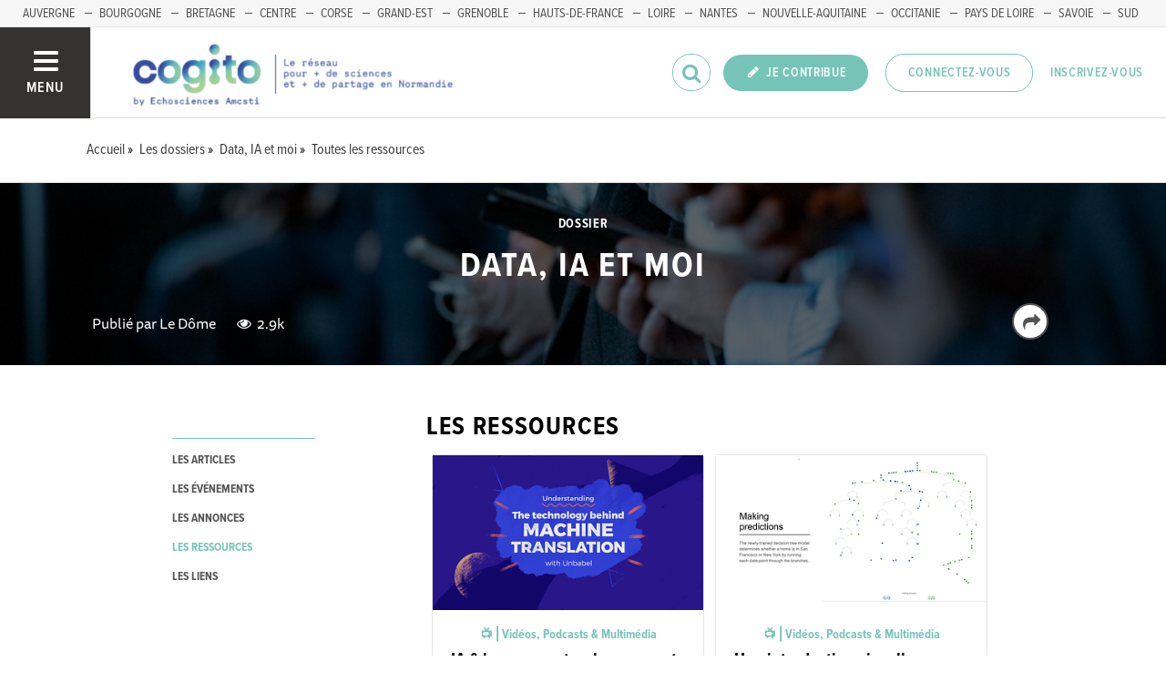

--- FILE ---
content_type: text/html; charset=utf-8
request_url: https://www.echosciences-normandie.fr/dossiers/data-ia-et-moi/ressources
body_size: 35802
content:
<!DOCTYPE html>
<html>
  <head>
    <title>ECHOSCIENCES - COGITO | Partageons les savoirs et les innovations</title>

    
    <meta name="viewport" content="width=device-width, initial-scale=1">

    <script charset="utf-8">
      window.settings = {
        websocket_url: 'ws://www.echosciences-normandie.fr:28080',
        main_color: "#76c4b8",
        facebook_app_id: "203242130081595",
        rails_env: 'production',
        lightGalleryLicenseKey: "E84516FB-24544ED8-A98E2E9F-D8483FAA"
      };
      window.urls = {
        ads_path: '/annonces',
        documents_path: '/ressources',
        api_marks_path: '/api/marks',
        count_api_notifications_path: '/api/notifications/count',
        places_path: '/lieux',
        admin_places_path: '/admin/places',
        projects_path: '/projets',
        api_permissions_path: '/api/permissions',
        body_images_path: '/body_images'
      };
      window.i18n = {
        date: {
          month_names: ["janvier", "février", "mars", "avril", "mai", "juin", "juillet", "août", "septembre", "octobre", "novembre", "décembre"],
          day_names: ["dimanche", "lundi", "mardi", "mercredi", "jeudi", "vendredi", "samedi"],
          abbr_day_names: ["dim", "lun", "mar", "mer", "jeu", "ven", "sam"]
        }
      };
    </script>

    <script type="text/javascript" src="https://maps.googleapis.com/maps/api/js?libraries=places&v=3.45&key=AIzaSyBDxi0B2-9-WzGiINHwehc_yzxUhM246Wo"></script>
    <link rel="stylesheet" media="all" href="/assets/application-5cf69704f9282c6c6805176bb2b10d09e2d8239bc2e0aa2f1c75bb4fe5688fc4.css" data-turbolinks-track="true" />
    <script src="/assets/application-8bec93b9065640aaee5fd72f1dde412d6e2a6cbb65282a9208ad5f4a7bada9aa.js" data-turbolinks-track="true"></script>

    <link href="/tenants/7/stylesheet.css" rel="stylesheet" type="text/css" />

    <link rel="shortcut icon" type="image/x-icon" href="/uploads/settings/images/favicon/1062453885/favicon.png" />

    <meta name="csrf-param" content="authenticity_token" />
<meta name="csrf-token" content="gR87yus9fwLBpacCVebK13/iW9+syajiNhsyyrU8m5qWKKd4glh6wWTvAaGTvp5m1mkAOoW0z5PezkjdE8+yBQ==" />

    

      <meta property="fb:app_id" content="203242130081595" />
<meta property="og:title" content="Data, IA et moi" />
  <meta property="og:image" content="https://www.echosciences-normandie.fr/uploads/folder/image/attachment/1005457360/lg_media.jpg" />
<meta property="og:type" content="article" />
<meta property="og:description" content="Dans le cadre du projet DataLab Normandie, la Région Normandie lance un programme, porté par le réseau des Espaces Publics Numériques et animé par..." />
<meta property="description" content="Dans le cadre du projet DataLab Normandie, la Région Normandie lance un programme, porté par le réseau des Espaces Publics Numériques et animé par..." />




    

    <!-- loading typekit -->
    <link rel="stylesheet" href="https://use.typekit.net/pfm3vmo.css">

    <script type="text/javascript">
  var _paq = window._paq = window._paq || [];
  /* tracker methods like "setCustomDimension" should be called before "trackPageView" */
  _paq.push(['disableCookies']);
  _paq.push(['trackPageView']);
  _paq.push(['enableLinkTracking']);
  (function() {
    var u="//matomo.echosciences.com/";
    _paq.push(['setTrackerUrl', u+'matomo.php']);
    _paq.push(['setSiteId', '18']);
    var d=document, g=d.createElement('script'), s=d.getElementsByTagName('script')[0];
    g.async=true; g.src=u+'matomo.js'; s.parentNode.insertBefore(g,s);
  })();

  (function() {
    var previousPageUrl = null;
    addEventListener('page:load', function(event) {
      if (previousPageUrl) {
        _paq.push(['setReferrerUrl', previousPageUrl]);
        _paq.push(['setCustomUrl', window.location.href]);
        _paq.push(['setDocumentTitle', document.title]);
        if (event.data && event.data.timing) {
          _paq.push(['setGenerationTimeMs', event.data.timing.visitEnd - event.data.timing.visitStart]);
        }
        _paq.push(['trackPageView']);
      }
      previousPageUrl = window.location.href;
    });
  })();
</script>
  </head>
  <body data-controller="documents" data-action="index">
    <div class="wrap-content ">

          <ul id="echo_header_link" class="headerLink">
      <li class="headerLink__item"><a target="_blank" href="https://www.echosciences-auvergne.fr">AUVERGNE</a></li>
      <li class="headerLink__item"><a target="_blank" href="https://www.echosciences-bfc.fr/">BOURGOGNE</a></li>
      <li class="headerLink__item"><a target="_blank" href="https://www.echosciences-bretagne.bzh/">BRETAGNE</a></li>
      <li class="headerLink__item"><a target="_blank" href="https://www.echosciences-centre-valdeloire.fr/">CENTRE</a></li>
      <li class="headerLink__item"><a target="_blank" href="https://www.echosciences-corse.corsica/">CORSE</a></li>
      <li class="headerLink__item"><a target="_blank" href="https://www.echosciences-grandest.fr/">GRAND-EST</a></li>
      <li class="headerLink__item"><a target="_blank" href="https://www.echosciences-grenoble.fr">GRENOBLE</a></li>
      <li class="headerLink__item"><a target="_blank" href="http://www.echosciences-hauts-de-france.fr/">HAUTS-DE-FRANCE</a></li>
      <li class="headerLink__item"><a target="_blank" href="http://www.echosciences-loire.fr/">LOIRE</a></li>
      <li class="headerLink__item"><a target="_blank" href="https://www.echosciences-nantesmetropole.fr/">NANTES</a></li>
      <li class="headerLink__item"><a target="_blank" href="https://echosciences.nouvelle-aquitaine.science/">NOUVELLE-AQUITAINE</a></li>
      <li class="headerLink__item"><a target="_blank" href="http://www.echosciences-sud.fr/">OCCITANIE</a></li>
      <li class="headerLink__item"><a target="_blank" href="https://www.echosciences-paysdelaloire.fr/">PAYS DE LOIRE</a></li>
      <li class="headerLink__item"><a target="_blank" href="https://www.echosciences-savoie-mont-blanc.fr/">SAVOIE</a></li>
      <li class="headerLink__item"><a target="_blank" href="https://www.echosciences-paca.fr">SUD</a></li>
  </ul>


      

        
  
<nav class="slide-menu" id="slide-menu">
  <div class="slide-menu__logo">
    <a href="/"><img alt="Echosciences" src="/uploads/settings/images/main_logo/1062453884/md_main_logo.png" /></a>
  </div>
  <div class="slide-menu__menu menu">
    <ul class="menu__list">
      <li class="menu__item"><a class="menu__link" href="/articles">Articles</a></li>
      <li class="menu__item"><a class="menu__link" href="/evenements">Agenda</a></li>
      <li class="menu__item"><a class="menu__link" href="/annonces">Annonces</a></li>
      <li class="menu__item"><a class="menu__link" href="/dossiers">Dossiers</a></li>
      
      <li class="menu__item"><a class="menu__link" href="/ressources">Ressources</a></li>
      <li class="menu__item"><a class="menu__link" href="/communautes">Communautés</a></li>
      <li class="menu__item"><a class="menu__link" href="/lieux">Annuaire des membres</a></li>
      <li class="menu__item"><a class="menu__link" href="/carte-des-echosciences">Carte des Echosciences</a></li>
    </ul>
  </div>
  <span data-behaviour="hide_if_user_signed_in">
    <div class="slide-menu__notes">
      <h4>Inscrivez-vous</h4>
      <p>
        Rejoignez les passionnés de sciences et technologies de votre territoire. Cela ne vous prendra que quelques instants.
      </p>
      <div class="text-center">
        <a class="button button--primary button--rounded m-t-md" href="/users/sign_up">Inscription</a>
      </div>
    </div>
  </span>
</nav>

<header class="header " id="echo_main_navbar">
  <div class="header__menu">
    <button class="button button--neutral upper" id="slideMenuToggle">
      <div class="button__icon--burger">
        <span class="bar bar--top"></span>
        <span class="bar bar--mid"></span>
        <span class="bar bar--bot"></span>
      </div>
      <span class="button__label">Menu</span>
    </button>
  </div>

  <div class="header__logo">
    <a href="/"><img alt="Echosciences" class="img-responsive inline-block" src="/uploads/settings/images/main_logo/1062453884/md_main_logo.png" /></a>
  </div>

  <div class="header__mobilenav hidden-tablet-up popover">
    <button class="mobilenav__profile button button--neutral popover__toggle">
      <i class="fa fa-ellipsis-h button__icon"></i>
    </button>
    <div class="popover__box wrapper">
      <ul class="menu__list">
        <li class="menu__item hidden-tablet-up">
          <a class="menu__link" href="/recherche">
            <i class="fa fa-search button__icon m-r-sm fa-lg"></i>
            <span class="button__label">Rechercher</span>
</a>        </li>
        <li class="menu__item hidden-smdesktop-up">
          <a class="menu__link" href="/nouvelle-contribution">
            <i class="fa fa-pencil button__icon m-r-sm fa-lg"></i>
            <span class="button__label">Contribuer</span>
</a>        </li>
        <div class="divider divider--center"></div>
        <li class="menu__item hidden-smdesktop-up">
          <a class="menu__link" href="/users/sign_up">
            <i class="fa fa-list button__icon m-r-sm fa-lg"></i>
            <span class="button__label">S'inscrire</span>
</a>        </li>
        <li class="menu__item">
          <a class="menu__link" href="/users/sign_in">
            <i class="fa fa-user button__icon m-r-sm fa-lg"></i>
            <span class="button__label">Se connecter</span>
</a>        </li>
      </ul>
    </div>
  </div>

  <div class="header__rightnav menu menu--horizontal">
    <ul class="menu__list">
      <form data-turbolinks-form="" class="hidden-phone-down form menu__item m-r-sm" action="/recherche" accept-charset="UTF-8" method="get"><input name="utf8" type="hidden" value="&#x2713;" />
        <input type="text" name="q" id="q" placeholder="Recherche" class="pure__input--rounded" />
        <button type="submit" class="search-icon"><i class="fa fa-search "></i></button>
</form>
      <span data-behaviour="show_if_user_signed_in" class="hidden">
        <li class="menu__item">
          <a class="hidden-tablet-down button button--rounded upper font-sbold button--primary" title="Je contribue" href="/nouvelle-contribution">
            <i class="fa fa-pencil button__icon m-r-none"></i>
            <span class="button__label ">Je contribue</span>
</a>        </li>
        <li class="menu__item popover">
          <button class="button button--neutral button--avatar popover__toggle hidden-phone-down">
            <span id="notifications_count" data-turbolinks-temporary class="notifications-counter hidden"></span>
            <img class="avatar avatar--md avatar--shadow avatar--border-primary" alt="Avatar" id="navbar_avatar_img" src="" />
          </button>

          <button class="mobilenav-profile-placeholder button button--neutral popover__toggle hidden-tablet-up"><i class="fa button__icon"></i></button>

          <div class="popover__box wrapper">
            <ul class="menu__list">
              <li class="menu__item hidden-tablet-up">
                <a class="menu__link" href="/recherche">
                  <i class="fa fa-search button__icon m-r-sm fa-lg"></i>
                  <span class="button__label">Rechercher</span>
</a>              </li>
              <li class="menu__item hidden-smdesktop-up">
                <a class="menu__link" href="/nouvelle-contribution">
                  <i class="fa fa-pencil button__icon m-r-sm fa-lg"></i>
                  <span class="button__label">Je contribue</span>
</a>              </li>
              <li class="menu__item">
                <a class="menu__link" href="/mon-espace">
                  <i class="fa fa-list button__icon m-r-sm fa-lg"></i>
                  <span class="button__label">Mon Echosciences</span>
</a>              </li>
              <li class="menu__item">
                <a class="menu__link" href="/mes-publications">
                  <i class="fa fa-book button__icon m-r-sm fa-lg"></i>
                  <span class="button__label">Mes publications</span>
</a>              </li>
              <li class="menu__item">
                <a class="menu__link" href="/mon-reseau">
                  <i class="fa fa-share-alt button__icon m-r-sm fa-lg"></i>
                  <span class="button__label">Mon réseau</span>
</a>              </li>
              <li class="menu__item">
                <a class="menu__link" href="/mes-favoris">
                  <i class="fa fa-thumbs-o-up button__icon m-r-sm fa-lg"></i>
                  <span class="button__label">Mes favoris</span>
</a>              </li>
              <li class="menu__item">
                <a class="menu__link" href="/mon-profil">
                  <i class="fa fa-user button__icon m-r-sm fa-lg"></i>
                  <span class="button__label">Mon profil</span>
</a>              </li>
              <li class="menu__item">
                <a class="menu__link" href="/notifications">
                  <i class="fa fa-bell button__icon m-r-sm fa-lg"></i>
                  <span class="button__label">Mes notifications</span>
</a>              </li>
              <div class="divider divider--center"></div>
              <li class="menu__item">
                <a class="menu__link" href="/mon-compte">
                  <i class="fa fa-pencil button__icon m-r-sm fa-lg"></i>
                  <span class="button__label">Mon compte</span>
</a>              </li>
              <li class="menu__item">
                <a class="menu__link hidden" data-behaviour="show-if-permitted" data-show-if-permitted="{&quot;type&quot;:&quot;Tenant&quot;,&quot;_action&quot;:&quot;admin&quot;,&quot;id&quot;:7}" href="/admin/parametres">
                  <i class="fa fa-dashboard button__icon m-r-sm fa-lg"></i>
                  <span class="button__label">Administration</span>
</a>              </li>
              <li class="menu__item">
                <a class="menu__link hidden" data-behaviour="show-if-permitted" data-show-if-permitted="{&quot;type&quot;:&quot;Tenant&quot;,&quot;_action&quot;:&quot;index&quot;}" href="/super_admin/tenants">
                  <i class="fa fa-cloud button__icon m-r-sm fa-lg"></i>
                  <span class="button__label">Super-admin</span>
</a>              </li>
              <li class="menu__item">
                <a class="menu__link hidden" data-behaviour="show-if-permitted" data-show-if-permitted="{&quot;type&quot;:&quot;Tenant&quot;,&quot;_action&quot;:&quot;stats&quot;}" href="/stats/publications">
                  <i class="fa fa-bar-chart button__icon m-r-sm fa-lg"></i>
                  <span class="button__label">Statistiques</span>
</a>              </li>
              <li class="menu__item">
                <a class="menu__link hidden" data-behaviour="show-if-permitted" data-show-if-permitted="{&quot;type&quot;:&quot;Tenant&quot;,&quot;_action&quot;:&quot;open_data_coordinator&quot;,&quot;id&quot;:7}" href="/open_data/imports">
                  <i class="fa fa-cubes button__icon m-r-sm fa-lg"></i>
                  <span class="button__label">Open Data</span>
</a>              </li>
              <li class="menu__item">
                <a class="menu__link hidden" data-behaviour="show-if-permitted" data-show-if-permitted="{&quot;type&quot;:&quot;Role&quot;,&quot;_action&quot;:&quot;multi_publisher&quot;}" href="/multi_publisher/publications">
                  <i class="fa fa-edit button__icon m-r-sm fa-lg"></i>
                  <span class="button__label">Multi-publications</span>
</a>              </li>
              <li class="menu__item">
                <a class="menu__link hidden" data-behaviour="show-if-permitted" data-show-if-permitted="{&quot;type&quot;:&quot;Role&quot;,&quot;_action&quot;:&quot;global_tenant_editor&quot;}" href="/global_tenant_editor/publications">
                  <i class="fa fa-flag button__icon m-r-sm fa-lg"></i>
                  <span class="button__label">Echosciences France</span>
</a>              </li>
              <li class="menu__item">
                <a class="menu__link" rel="nofollow" data-method="delete" href="/users/sign_out">
                  <i class="fa fa-sign-out button__icon m-r-sm fa-lg"></i>
                  <span class="button__label">Se déconnecter</span>
</a>              </li>
            </ul>
          </div>
        </li>
      </span>

      <span data-behaviour="hide_if_user_signed_in" class="hidden-phone-down">
        <li class="menu__item hidden-tablet-down">
          <a class="button button--rounded upper font-sbold button--primary" title="Je contribue" href="/nouvelle-contribution">
            <i class="fa fa-pencil button__icon m-r-none"></i>
            <span class="button__label ">Je contribue</span>
</a>        </li>
        <li class="menu__item popover hidden-desktop-up">
          <button class="button button--circle button--primary popover__toggle">
            <i class="fa fa-ellipsis-h hidden-smdesktop-up"></i>
            <i class="fa fa-user hidden-tablet-down"></i>
          </button>
          <div class="popover__box wrapper">
            <ul class="menu__list">
              <li class="menu__item hidden-smdesktop-up">
                <a class="menu__link" href="/nouvelle-contribution">
                  <i class="fa fa-pencil button__icon m-r-sm fa-lg"></i>
                  <span class="button__label">Contribuer</span>
</a>              </li>
              <div class="divider divider--center hidden-smdesktop-up"></div>
              <li class="menu__item">
                <a class="menu__link" href="/users/sign_up">
                  <i class="fa fa-list button__icon m-r-sm fa-lg"></i>
                  <span class="button__label">S'inscrire</span>
</a>              </li>
              <li class="menu__item">
                <a class="menu__link" href="/users/sign_in">
                  <i class="fa fa-user button__icon m-r-sm fa-lg"></i>
                  <span class="button__label">Se connecter</span>
</a>              </li>
            </ul>
          </div>
        </li>
        <li class="menu__item hidden-smdesktop-down"><a class="button primary-color button--outline button--outline-primary button--rounded upper" href="/users/sign_in">Connectez-vous</a></li>
        <li class="menu__item hidden-smdesktop-down"><a class="button button--neutral primary-color" href="/users/sign_up">Inscrivez-vous</a></li>
      </span>
    </ul>
  </div>
</header>



      <div class="main-content">

        

<div class="subbar">
  <div class="container-fluid">
    
  <ul class="breadcrumbs" vocab="http://schema.org/" typeof="BreadcrumbList">
    <li property="itemListElement" typeof="ListItem">
      <a property="item" typeof="WebPage" href="/">
        <span property="name">Accueil</span>
</a>      <meta property="position" content="1">
    </li>
    <li property="itemListElement" typeof="ListItem">
      <a property="item" typeof="WebPage" href="/dossiers">
        <span property="name">Les dossiers</span>
</a>      <meta property="position" content="2">
    </li>
    <li property="itemListElement" typeof="ListItem">
      <a property="item" typeof="WebPage" href="/dossiers/data-ia-et-moi">
        <span property="name">Data, IA et moi</span>
</a>      <meta property="position" content="3">
    </li>
    <li property="itemListElement" typeof="ListItem">
      <a property="item" typeof="WebPage" href="/dossiers/data-ia-et-moi/ressources">
        <span property="name">Toutes les ressources</span>
</a>      <meta property="position" content="4">
    </li>
</ul>


  </div>
</div>

<main id="folder:879061078">

  <div class="folder__header">
    <div class="blog__banner-container">
      <img class="blog__banner" src="/uploads/folder/image/attachment/1005457360/xl_media.jpg" />
    </div>
    <div class="hero hero--folder">
      <div class="container-fluid text-center">
        <h4 class="hero__subtitle h6 upper">Dossier</h4>
        <h2 class="hero__name upper">Data, IA et moi </h2>

        <div class="container-fluid">
          <div class="hero__right">
            <div class="popover popover--top m-l share-buttons">
              <button class="button popover__toggle button--outline button--circle b-2x tooltip-custom tooltip--top tooltip--center" data-tooltip="Je partage !">
                <i class="button__icon fa fa-share fa-lg"></i>
              </button>
              <div class="popover__box wrapper text-left">
                <div class="m-b-sm"><a data-behaviour="twitter-tweet-link" href="https://twitter.com/intent/tweet?url=https://www.echosciences-normandie.fr/dossiers/data-ia-et-moi/ressources&text=Data, IA et moi" class="third-color"><i class="fa fa-twitter m-r-sm"></i>Partager sur twitter</a>
</div>
                <div><a data-behaviour="facebook-share-link" href="https://www.facebook.com/share.php?u=https://www.echosciences-normandie.fr/dossiers/data-ia-et-moi/ressources" class="third-color"><i class="fa fa-facebook m-l-xs m-r-sm"></i>Partager sur facebook</a>



</div>
              </div>
            </div>

            <span data-locator="folder_like_buttons" class="like-buttons m-r-md m-l-sm">
              

<form class="new_like" id="new_like" action="/likes?change=folder%3A879061078&amp;redirect_to=%2Fdossiers%2Fdata-ia-et-moi%2Fressources" accept-charset="UTF-8" data-remote="true" method="post"><input name="utf8" type="hidden" value="&#x2713;" /><input type="hidden" name="authenticity_token" value="Ayg8XX7UaChvRWV0R3q3clMcgXavHeFKuiSU3ZExjPoUH6DvF7Ft68oPw9eBIuPD+pfak4ZghjtS8e7KN8KlZQ==" />
  <input value="879061078" type="hidden" name="like[likeable_id]" id="like_likeable_id" />
  <input value="Folder" type="hidden" name="like[likeable_type]" id="like_likeable_type" />
  <button name="button" type="submit" class="button button--outline button--circle hidden tooltip--top tooltip--center" title="Recommander" data-behaviour="like" data-tooltip="Je recommande !">
    <i class="button__icon fa fa-heart-o fa-lg"></i>
</button></form>
              

<form class="button_to" method="post" action="/likes/unlike?change=folder%3A879061078&amp;likeable_id=879061078&amp;likeable_type=Folder&amp;redirect_to=%2Fdossiers%2Fdata-ia-et-moi%2Fressources" data-remote="true"><input type="hidden" name="_method" value="delete" /><button class="button button--outline button--circle primary-color hidden tooltip--top tooltip--center" title="Ne plus recommander" data-behaviour="unlike" data-tooltip="Je ne recommande plus !" rel="nofollow" type="submit">
  <i class="button__icon fa fa-heart fa-lg"></i>
</button><input type="hidden" name="authenticity_token" value="0zsE5Tix6CljvYL/xrgLL8d/PuB7jPY7Vv1g302bgFvEDJhXUdTt6sb3JFwA4F+ebvRlBVLxkUq+KBrI62ipxA==" /></form>
            </span>
          </div>

          <div id="author:1018334716" class="hero__left m-t-sm">
            Publié par <a class="text-white" href="/membres/le-dome">Le Dôme</a>

            <span class="m-l-sm"></span>
            <span class="m-l-sm">  <i class="fa fa-eye "></i>&nbsp;
  2.9k
</span>
          </div>
        </div>
      </div>
    </div>
  </div>

  <div class="container-fluid">
    <div class="col-tablet-2 col-tablet-offset-1">
      <div class="menu menu--down m-b-xl">
        <ul class="menu__list">
          <li class="menu__item">
            <a class="menu__link " href="/dossiers/data-ia-et-moi/articles">les articles</a>
          </li>
          <li class="menu__item">
            <a class="menu__link " href="/dossiers/data-ia-et-moi/evenements">les événements</a>
          </li>
            <li class="menu__item">
              <a class="menu__link " href="/dossiers/data-ia-et-moi/annonces">les annonces</a>
            </li>
            <li class="menu__item">
              <a class="menu__link active" href="/dossiers/data-ia-et-moi/ressources">les ressources</a>
            </li>
          <li class="menu__item">
            <a class="menu__link " href="/dossiers/data-ia-et-moi/liens">les liens</a>
          </li>
        </ul>
      </div>

    </div>
    <div class="col-tablet-7 col-tablet-offset-1 m-t-xl p-b-xl">
      
  <div id="main">
    <div id="documents" class="posts">
      <h2 class="h3 upper">Les ressources</h2>
      
<div class="card-grid card-grid--2-columns">
  
  <div class="card card--ad_vert" id="document:23337800">
    <a class="no-style" href="https://www.echosciences-normandie.fr/ressources/ia-langage-naturel-comment-la-traduction-fonctionne">
      <div class="card-img-top">
          <img src="/uploads/document/image/23337800/md_Capture_d__cran_2021-01-29_161040.png" />

          <span class="card__label">
            <span data-behaviour="tenant_label" data-tenant-label-tenant-id="7" class="label label-pill font-size-small" style="background-color: #76c4b8; color: #000000; display: none;">COGITO</span>

          </span>
      </div>

      <div class="card-block">
        <h6 class="primary-color m-t-none text-center">📺 ⎜Vidéos, Podcasts &amp; Multimédia</h6>

        <h4 class="card-title">IA &amp; langage naturel : comment la traduction fonctionne ?</h4>

        <span class="marked-label m-l-sm tooltip-custom tooltip--top tooltip--center" data-behaviour="show_if_marked_by_blog" style="display: none;" data-tooltip="Repéré par la communauté">
  <i class="fa fa-binoculars m-r-xs"></i><span>Repéré</span>
</span>


        <p class="card-text">Pour peu que vous vous soyez reposés sur Google Traduction lors de vos examens d&#39;anglais, vous avez déjà été confronté à la traduction bancale de...</p>

        <p class="card-text text-center">
          <span class="social-counters">
            <span class="primary-color m-r-md"><i class="fa fa-eye "></i> 1826 vues</span>
            
          </span>
        </p>
      </div>
</a>  </div>

  <div class="card card--ad_vert" id="document:23337795">
    <a class="no-style" href="https://www.echosciences-normandie.fr/ressources/une-introduction-visuelle-au-machine-learning">
      <div class="card-img-top">
          <img src="/uploads/document/image/23337795/md_dataviz.png" />

          <span class="card__label">
            <span data-behaviour="tenant_label" data-tenant-label-tenant-id="7" class="label label-pill font-size-small" style="background-color: #76c4b8; color: #000000; display: none;">COGITO</span>

          </span>
      </div>

      <div class="card-block">
        <h6 class="primary-color m-t-none text-center">📺 ⎜Vidéos, Podcasts &amp; Multimédia</h6>

        <h4 class="card-title">Une introduction visuelle au machine learning</h4>

        <span class="marked-label m-l-sm tooltip-custom tooltip--top tooltip--center" data-behaviour="show_if_marked_by_blog" style="display: none;" data-tooltip="Repéré par la communauté">
  <i class="fa fa-binoculars m-r-xs"></i><span>Repéré</span>
</span>


        <p class="card-text">La différence entre une Intelligence Artificielle (IA) et un algorithme classique est sa capacité à apprendre : le machine learning. Pour bien...</p>

        <p class="card-text text-center">
          <span class="social-counters">
            <span class="primary-color m-r-md"><i class="fa fa-eye "></i> 985 vues</span>
            
          </span>
        </p>
      </div>
</a>  </div>

  <div class="card card--ad_vert" id="document:23337796">
    <a class="no-style" href="https://www.echosciences-normandie.fr/ressources/cycle-de-tables-rondes-vivre-avec-les-algorithmes">
      <div class="card-img-top">
          <img src="/uploads/document/image/23337796/md_vivre_avec_les_algorithmes.png" />

          <span class="card__label">
            <span data-behaviour="tenant_label" data-tenant-label-tenant-id="7" class="label label-pill font-size-small" style="background-color: #76c4b8; color: #000000; display: none;">COGITO</span>

          </span>
      </div>

      <div class="card-block">
        <h6 class="primary-color m-t-none text-center">📺 ⎜Vidéos, Podcasts &amp; Multimédia</h6>

        <h4 class="card-title">Cycle de tables rondes &quot;Vivre avec les algorithmes&quot;</h4>

        <span class="marked-label m-l-sm tooltip-custom tooltip--top tooltip--center" data-behaviour="show_if_marked_by_blog" style="display: none;" data-tooltip="Repéré par la communauté">
  <i class="fa fa-binoculars m-r-xs"></i><span>Repéré</span>
</span>


        <p class="card-text">Stéréolux, un projet culturel et artistique nantais orienté vers les musiques actuelles et les arts numériques, s&#39;associe au Digital Design Lab de...</p>

        <p class="card-text text-center">
          <span class="social-counters">
            <span class="primary-color m-r-md"><i class="fa fa-eye "></i> 1357 vues</span>
            
          </span>
        </p>
      </div>
</a>  </div>

  <div class="card card--ad_vert" id="document:23337797">
    <a class="no-style" href="https://www.echosciences-normandie.fr/ressources/cartographie-dynamique-de-l-ia-en-education">
      <div class="card-img-top">
          <img src="/uploads/document/image/23337797/md_cartographie_dynamique.png" />

          <span class="card__label">
            <span data-behaviour="tenant_label" data-tenant-label-tenant-id="7" class="label label-pill font-size-small" style="background-color: #76c4b8; color: #000000; display: none;">COGITO</span>

          </span>
      </div>

      <div class="card-block">
        <h6 class="primary-color m-t-none text-center">📎⎜Documents &amp; Publications</h6>

        <h4 class="card-title">Cartographie dynamique de l&#39;IA en éducation</h4>

        <span class="marked-label m-l-sm tooltip-custom tooltip--top tooltip--center" data-behaviour="show_if_marked_by_blog" style="display: none;" data-tooltip="Repéré par la communauté">
  <i class="fa fa-binoculars m-r-xs"></i><span>Repéré</span>
</span>


        <p class="card-text">Sous la direction de Thierry Karsenti, titulaire de la Chaire de recherche du Canada sur le numérique en éducation,  l’équipe des membres de l’Axe...</p>

        <p class="card-text text-center">
          <span class="social-counters">
            <span class="primary-color m-r-md"><i class="fa fa-eye "></i> 2040 vues</span>
            
          </span>
        </p>
      </div>
</a>  </div>

</div>

    </div>

    <div class="m-t-lg">
      

    </div>
  </div>

    </div>
  </div>

</main>


          <script>
//<![CDATA[

            window.currentUser = {
              id: ""
            };
            window.currentTenant = {
              id: 7
            };

//]]>
</script>      </div>


      

          <footer class="footer">

    <div class="footer__socials">
      <div class="container-fluid">
        <div class="row">
          <div class="col-tablet-6">
          </div>
          <div class="col-tablet-6 footer__socials-icons">
            <span class="follow-us-label hidden-tablet-down font-sbold text-black-light">Suivez-nous</span>




          </div>
        </div>

      </div>
    </div>

    <div class="footer__logos text-center">
      <div class="container-fluid">
        <div class="row">
          <div class="col-tablet-12">
            <h4 class="text-black-light">COGITO Normandie est propulsé par</h4>

              <a class="no-hover" href="https://www.normandie.fr/">
                <img src="/uploads/logo/attachment/132371794/Normandie.png" />
</a>              <a class="no-hover" href="https://ledome.info/">
                <img src="/uploads/logo/attachment/132371795/logo_dome_baseline.png" />
</a>              <a class="no-hover" href="https://www.amcsti.fr/">
                <img src="/uploads/logo/attachment/132371793/Amcsti.png" />
</a>          </div>
        </div>
      </div>
    </div>

    <div class="footer__legals">
      <div class="container-fluid">
        <div class="row">
          <div class="col-tablet-6">
            <p class="">
              COGITO est le réseau régional des cultures scientifique et technique et du dialogue science-société en Normandie. COGITO est une plateforme Echosciences by Amcsti.
            </p>
          </div>
          <div class="col-tablet-6">
            <p class="fl-right">
              <a href="/mentions-legales">Mentions légales</a>
              &nbsp;&nbsp;|&nbsp;&nbsp;&nbsp;<a href="/politique-de-confidentialite">Politique de confidentialité</a>
              &nbsp;&nbsp;|&nbsp;&nbsp;&nbsp;<a target="_blank" href="/uploads/settings/pdf/1062453881/ECHO_ConditionsGenerales.pdf">CGU</a>
              &nbsp;&nbsp;|&nbsp;&nbsp;&nbsp;<a target="_blank" href="/Ligne_editoriale_Echosciences_2025.pdf">Ligne éditoriale</a>
            </p>
          </div>
        </div>
      </div>
    </div>
  </footer>

    </div>


    <div id="modal-login-required" class="modal fade" tabindex="-1" role="dialog" aria-labelledby="modalloginrequired" aria-hidden="true">
      <div class="modal-dialog modal-md m-t-xl" role="document">
        <div class="modal-content">
          <div class="modal-header">
            <button type="button" class="close" data-dismiss="modal" aria-label="Close"><span aria-hidden="true">&times;</span></button>
            <h4 class="modal-title text-center" id="modalloginrequired">Vous devez être connecté</h4>
          </div>
          <div class="modal-body text-center p-b-lg">
            <p class="m-b-lg">Identifiez-vous pour profiter de toutes les fonctionnalités d'Echosciences</p>
            <a class="button primary-color button--outline button--outline-primary button--rounded" href="/users/sign_in">Connectez-vous</a>
            <p><strong>OU</strong></p>
            <a class="button button--info button--rounded m-b-lg" href="/users/sign_up">Inscrivez-vous</a>
          </div>
        </div>
      </div>
    </div>

    <div id="modal-container"></div>

      <script type="text/javascript" data-turbolinks-eval="always">
    var windowVars = [
      'axeptioSDK',
      '__axeptioSDK',
      '_axcb',
      'axeptioSettings',
      'axeptioBuildTimestamp',
      'axeptioHandleVendors',
      'openAxeptioCookies',
      'showAxeptioButton',
      'hideAxeptioButton',
      'sdkSingletonInstance'
    ];

    windowVars.forEach(function(varName) {
    delete window[varName];
    });

    window.axeptioSettings = {
      clientId: "60d02886c1e7697dcd1e28a0",
      cookiesVersion: "echosciences-normandie"
    };

    (function(d, s) {
      var t = d.getElementsByTagName(s)[0], e = d.createElement(s);
      e.async = true; e.src = "//static.axept.io/sdk.js";
      t.parentNode.insertBefore(e, t);
    })(document, "script");

    void 0 === window._axcb && (window._axcb = []);

    window._axcb.push(function(axeptio) {
      axeptio.on("cookies:complete", function(choices) {
        window.dispatchEvent(new Event('axeptio:cookies:complete'));
      });
    });

    // window._axcb.push(function(axeptio) {
    //   axeptio.on("consent:saved", function(choices) {
    //     console.log('consent:saved');
    //   });
    // });

    window._axcb.push(function(axeptio) {
      axeptio.on("close", function(choices) {
        window.location.reload();
      });
    });
  </script>

      <script async src="https://www.googletagmanager.com/gtag/js?id=G-YP5SWSEY4H" data-turbolinks-eval="always"></script>
  <script>
    window.dataLayer = window.dataLayer || [];
    function gtag(){dataLayer.push(arguments);}
    gtag('js', new Date());

    if (window.axeptioSDK) {
      init_ga();          
    }
    else {
      window.addEventListener('axeptio:cookies:complete', function(){
        init_ga();
      }, { once: true });
    }    

    function init_ga() {
      if (window.axeptioSDK.userPreferencesManager.choices.google_analytics) {
        gtag('config', 'G-YP5SWSEY4H');
      } 
    }
  </script>


    <script src="https://www.recaptcha.net/recaptcha/api.js?onload=onRecaptchaLoadCallback&render=explicit" async="" defer=""></script>
  </body>
</html>


--- FILE ---
content_type: text/css; charset=utf-8
request_url: https://www.echosciences-normandie.fr/tenants/7/stylesheet.css
body_size: 6304
content:
html.turbolinks-progress-bar::before{background-color:#76c4b8 !important}.rx-button-toolbar:hover,.rx-popup-stack-item:hover,.rx-button-topbar:hover{background-color:#76c4b8}.rx-form-button-primary{background-color:#76c4b8;border-color:#76c4b8}.rx-form-button-primary:focus,.rx-form-button-primary:hover{background-color:#52b5a6}.rx-editor-container a{color:#76c4b8}.rx-editor-container a:focus,.rx-editor-container a:hover{border-color:#76c4b8;color:#409487}.rx-context .rx-button:hover,.rx-context .rx-button:focus{background-color:#76c4b8}.heading-border-top,.heading-border-bottom{color:#76c4b8;border-color:#76c4b8}.divider::before{background:#76c4b8}.bg-hover-effect:hover,.bg-hover-effect.hover{background-color:rgba(118,196,184,0.6)}.cube1,.cube2{background-color:#76c4b8}.header .header__mobilenav .mobilenav__search .fa,.header .header__mobilenav .mobilenav__profile .fa{color:#76c4b8}.header .header__rightnav .form input{border-color:#76c4b8}.header .header__rightnav .form .search-icon{color:#76c4b8}.header .header__rightnav .notifications-counter{background:#000}.headerLink a:hover,.headerLink a.active{color:#76c4b8}.footer .footer__socials .new_newsletter_subscriber input[type="email"]:focus{border-color:#76c4b8}.footer .footer__legals,.footer .footer__legals p{color:#76c4b8}.container-fixed__left::-webkit-scrollbar-thumb{background:rgba(118,196,184,0.6)}.subbar .menu.menu--horizontal .menu__item.active a,.subbar .menu.menu--horizontal .menu__item.active .menu__link,.subbar .menu.menu--horizontal .menu__item a:hover,.subbar .menu.menu--horizontal .menu__item .menu__link:hover{color:#76c4b8}.publication__body a:hover{border-color:#76c4b8}.filters a:hover,.filters a.active{color:#76c4b8}.filters .category-filter-group .category-filter.active{border-color:#76c4b8}.filters .category-filter-group .category-filter:not(.category-filter--colored):hover{background-color:#76c4b8}.box-filters .category-filter-group .category-filter.active{border-color:#76c4b8}.box-filters .category-filter-group .category-filter:not(.category-filter--colored):hover{background-color:#76c4b8}.map__header{background-color:#76c4b8}.map-info-content .map-info-type{color:#76c4b8}.map-info-content .map-info-dates .map-info-date{color:#000}.map-info-content .map-info-dates .map-info-date__arrow{color:#000}.map-info-events .map-mw-header{background-color:#76c4b8}.map-info-events .map-mw-body::-webkit-scrollbar-thumb{background:rgba(118,196,184,0.6)}#map.map--loading:before{background:#f3faf9}.field--tag .select2-container .select2-selection--multiple .select2-selection__choice{background:#76c4b8;border-color:#76c4b8}.form_tags .select2-container .select2-selection__choice{background-color:#76c4b8;border-color:#52b5a6}.form_tags .select2-container .select2-selection__choice:hover{background:#52b5a6}.counters .counter a:hover .counter__label{color:#76c4b8}.social_links a:hover{color:#76c4b8}::selection{color:#fff;background:#76c4b8}::-moz-selection{color:#fff;background:#76c4b8}a{color:#76c4b8}mark{background:#76c4b8}.text-primary,.primary-color{color:#76c4b8 !important}.text-secondary,.secondary-color{color:#000 !important}.bg-primary{background:#76c4b8 !important}.bg-secondary{background:#000 !important}.avatar.avatar--border-primary{border-color:#76c4b8}.button--primary,.button--selected,a.button--primary,a.button--selected{background-color:#76c4b8}.button--primary:hover,.button--primary.hover,.button--primary:focus,.button--selected:hover,.button--selected.hover,.button--selected:focus,a.button--primary:hover,a.button--primary.hover,a.button--primary:focus,a.button--selected:hover,a.button--selected.hover,a.button--selected:focus{background-color:#52b5a6}.button--outline-primary,a.button--outline-primary{border-color:#76c4b8}.button--outline-primary:hover,.button--outline-primary.hover,.button--outline-primary:focus,a.button--outline-primary:hover,a.button--outline-primary.hover,a.button--outline-primary:focus{background-color:#76c4b8;border-color:#52b5a6}.button--avatar::after{border-top:8px solid #76c4b8}.ac-custom svg path{stroke:#76c4b8}.date{color:#000}.date__arrow{color:#000}.form input[type="text"]:focus,.form input[type="password"]:focus,.form input[type="email"]:focus,.form input[type="url"]:focus,.form input[type="date"]:focus,.form input[type="month"]:focus,.form input[type="time"]:focus,.form input[type="datetime"]:focus,.form input[type="datetime-local"]:focus,.form input[type="week"]:focus,.form input[type="number"]:focus,.form input[type="search"]:focus,.form input[type="tel"]:focus,.form input[type="color"]:focus,.form select:focus,.form textarea:focus{border-color:#76c4b8}.form input:not([type]):focus{border-color:#76c4b8}.form input[type="file"]:focus,.form input[type="radio"]:focus,.form input[type="checkbox"]:focus{outline-color:#76c4b8}.form legend{color:#76c4b8}.label-switch input[type="checkbox"]:checked+.checkbox{background-color:#76c4b8}.label.label-secondary{background-color:#000}.label-toggle input[type="checkbox"]+.checkbox .label-toggle__state.state--off{background-color:#76c4b8;border-color:#76c4b8}.label-toggle input[type="checkbox"]:checked+.checkbox .label-toggle__state.state--on{background-color:#76c4b8;border-color:#76c4b8}.menu:not(.menu--horizontal) .menu__list{border-color:#76c4b8}.menu:not(.menu--horizontal) .menu__link--communities::before{background:#76c4b8}.menu__heading{color:#76c4b8}.menu--active>.menu__link,.menu__item.active>.menu__link,.menu__link.active,.menu__link:active,.menu__link:hover,.menu__link:focus,.menu--selected .menu__link,.menu--selected .menu__link:visited{color:#76c4b8}.pure-table td,.pure-table th{border-color:#52b5a6}.pure-table thead{background-color:#76c4b8;border-color:#52b5a6}.pure-table-odd td{background-color:rgba(118,196,184,0.2)}.pure-table-bordered td{border-color:#52b5a6}a:focus,a:hover{color:#409487}.pagination>.active>a,.pagination>.active>a:focus,.pagination>.active>a:hover,.pagination>.active>span,.pagination>.active>span:focus,.pagination>.active>span:hover{border-color:#76c4b8;background-color:#76c4b8}.pagination>li>a,.pagination>li>span{color:#76c4b8}.pagination>li>a:focus,.pagination>li>a:hover,.pagination>li>span:focus,.pagination>li>span:hover{color:#52b5a6}
